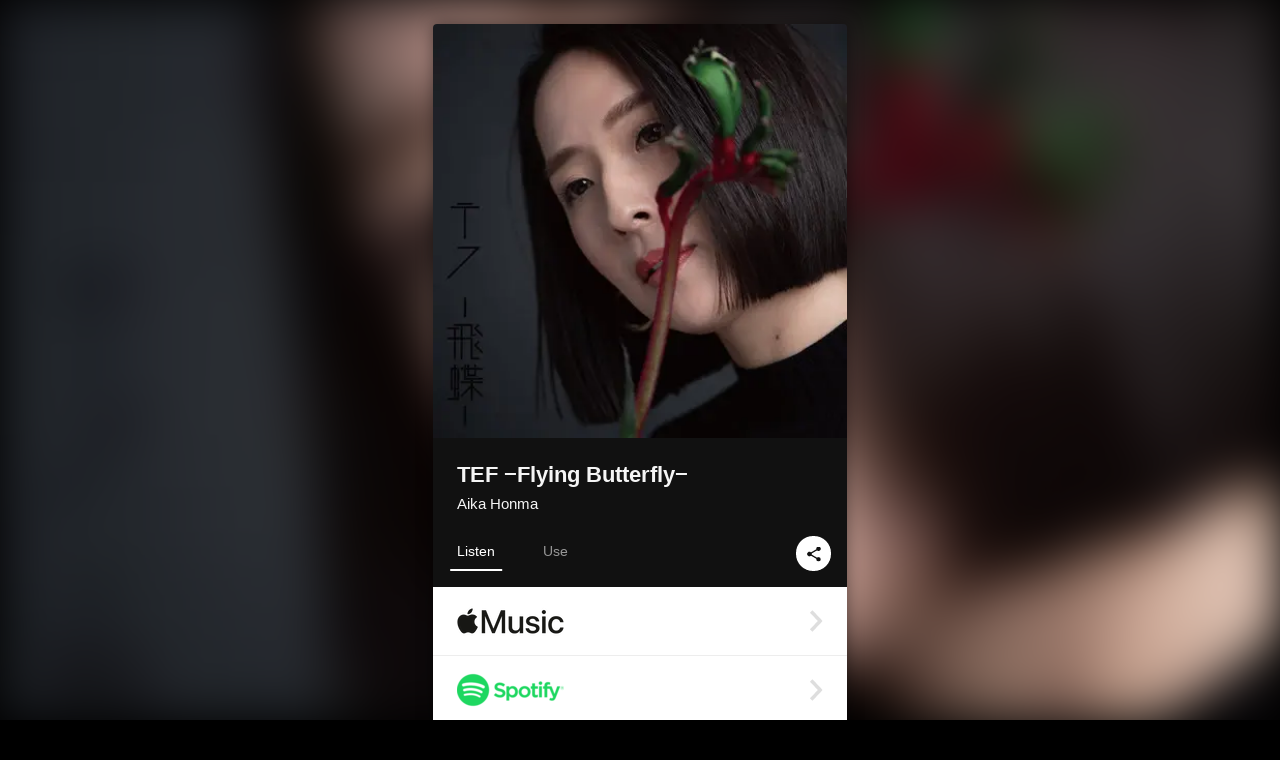

--- FILE ---
content_type: text/html; charset=UTF-8
request_url: https://linkco.re/gXTXtPA1?lang=en
body_size: 11037
content:
<!doctype html><html lang=en prefix="og: http://ogp.me/ns#"><head><meta charset=utf-8><meta name=keywords content="本間愛花,Aika Honma,ホンマアイカ,iTunes,Amazon Music,Spotify,Download"><meta name=description content="Single • 2021 • 1 Song • 4 mins"><meta name=thumbnail content="https://tcj-image-production.s3.ap-northeast-1.amazonaws.com/u158275/r799781/ite799781.jpg?X-Amz-Algorithm=AWS4-HMAC-SHA256&amp;X-Amz-Credential=AKIAJV4VIS2VN3X4CBGA%2F20260118%2Fap-northeast-1%2Fs3%2Faws4_request&amp;X-Amz-Date=20260118T223552Z&amp;X-Amz-Expires=86400&amp;X-Amz-SignedHeaders=host&amp;X-Amz-Signature=31f11584039669326e96f95ad8d33d971adc70d2eaf24b8bfded31818b193fc5"><meta name=viewport content="width=device-width"><meta name=format-detection content="telephone=no"><meta property="og:title" content="TEF −Flying Butterfly− by Aika Honma"><meta property="og:type" content="music.album"><meta property="og:url" content="https://linkco.re/gXTXtPA1"><meta property="og:image" content="https://www.tunecore.co.jp/s3pna/tcj-image-production/u158275/r799781/itd799781.jpg"><meta property="og:site_name" content="TuneCore Japan"><meta property="og:description" content="Single • 2021 • 1 Song • 4 mins"><meta property="og:locale" content="en_US"><meta property="og:locale:alternate" content="ja_JP"><meta property="music:musician" content="https://linkco.re/gXTXtPA1"><meta property="music:release_date" content="2021-06-30"><meta property="music:song" content="TEF −Flying Butterfly−"><meta property="music:song:track" content="1"><meta property="fb:app_id" content="355055424548858"><meta name=twitter:card content="summary_large_image"><meta name=twitter:url content="https://linkco.re/gXTXtPA1"><meta name=twitter:title content="TEF −Flying Butterfly− by Aika Honma"><meta name=twitter:image content="https://www.tunecore.co.jp/s3pna/tcj-image-production/u158275/r799781/itd799781.jpg"><meta name=twitter:description content="Single • 2021 • 1 Song • 4 mins"><link rel="shortcut icon" href=/favicon.ico><link href=/static/v988634388/css/googleapi_fonts_Montserrat700.css rel=stylesheet><link href="https://fonts.googleapis.com/css?family=Roboto" rel=stylesheet><title>TEF −Flying Butterfly− by Aika Honma | TuneCore Japan</title>
<link rel=stylesheet href=/static/v988634388/css/bootstrap.min.css><link rel=stylesheet href=/static/v988634388/css/font-awesome-min.css><link rel=stylesheet href=/static/v988634388/css/linkcore.css><link rel=stylesheet href=/static/v988634388/css/toastr.css><link rel=canonical href="https://linkco.re/gXTXtPA1?lang=en"><link rel=amphtml href=https://linkco.re/amp/gXTXtPA1><link rel=alternate hreflang=x-default href=https://linkco.re/gXTXtPA1><link rel=alternate hreflang=ja href="https://linkco.re/gXTXtPA1?lang=ja"><link rel=alternate hreflang=en href="https://linkco.re/gXTXtPA1?lang=en"><script>
    (function(e,t,n,s,o){e[s]=e[s]||[],e[s].push({"gtm.start":(new Date).getTime(),event:"gtm.js"});var a=t.getElementsByTagName(n)[0],i=t.createElement(n),r=s!="dataLayer"?"&l="+s:"";i.async=!0,i.src="https://www.googletagmanager.com/gtm.js?id="+o+r,a.parentNode.insertBefore(i,a)})(window,document,"script","dataLayer","GTM-T66DDXK")
  </script><script src=/static/v988634388/js/jquery-1.11.3.min.js></script><script src=/static/v988634388/js/bootstrap.min.js></script><script src=/static/v988634388/js/jplayer/jquery.jplayer.js></script><script src=/static/v988634388/js/jplayer_artist.js></script><script src=/static/v988634388/js/toastr.min.js></script><script src=/static/v988634388/js/lazysizes.min.js></script><script src=/static/v988634388/clipboard.js/clipboard.min.js></script></head><body><noscript><iframe src="https://www.googletagmanager.com/ns.html?id=GTM-T66DDXK" height=0 width=0 style=display:none;visibility:hidden></iframe></noscript><script async src=//pagead2.googlesyndication.com/pagead/js/adsbygoogle.js></script><script>
  (adsbygoogle=window.adsbygoogle||[]).push({google_ad_client:"ca-pub-8251852406063252",enable_page_level_ads:!0})
</script><div id=container><div class=single-release><section class="single-release-detail single_detail r799781_detail"><div class="release-bg-cover hidden-xs"><picture><source media="(min-width: 300px)" srcset="https://tcj-image-production.s3.ap-northeast-1.amazonaws.com/u158275/r799781/itew799781.webp?X-Amz-Algorithm=AWS4-HMAC-SHA256&amp;X-Amz-Credential=AKIAJV4VIS2VN3X4CBGA%2F20260118%2Fap-northeast-1%2Fs3%2Faws4_request&amp;X-Amz-Date=20260118T223552Z&amp;X-Amz-Expires=86400&amp;X-Amz-SignedHeaders=host&amp;X-Amz-Signature=a3f5e8ceba37a07fe45b7a8e42269e0c71f0a6d89b9021a96520691d39262d15 1x, https://tcj-image-production.s3.ap-northeast-1.amazonaws.com/u158275/r799781/itdw799781.webp?X-Amz-Algorithm=AWS4-HMAC-SHA256&amp;X-Amz-Credential=AKIAJV4VIS2VN3X4CBGA%2F20260118%2Fap-northeast-1%2Fs3%2Faws4_request&amp;X-Amz-Date=20260118T223552Z&amp;X-Amz-Expires=86400&amp;X-Amz-SignedHeaders=host&amp;X-Amz-Signature=c479b1f2d48bab406757fe6340238fe473a2e6f35dceb803d7ea3285844a2a62 2x" type=image/webp><source media="(min-width: 300px)" srcset="https://tcj-image-production.s3.ap-northeast-1.amazonaws.com/u158275/r799781/ite799781.jpg?X-Amz-Algorithm=AWS4-HMAC-SHA256&amp;X-Amz-Credential=AKIAJV4VIS2VN3X4CBGA%2F20260118%2Fap-northeast-1%2Fs3%2Faws4_request&amp;X-Amz-Date=20260118T223552Z&amp;X-Amz-Expires=86400&amp;X-Amz-SignedHeaders=host&amp;X-Amz-Signature=31f11584039669326e96f95ad8d33d971adc70d2eaf24b8bfded31818b193fc5 1x, https://tcj-image-production.s3.ap-northeast-1.amazonaws.com/u158275/r799781/itd799781.jpg?X-Amz-Algorithm=AWS4-HMAC-SHA256&amp;X-Amz-Credential=AKIAJV4VIS2VN3X4CBGA%2F20260118%2Fap-northeast-1%2Fs3%2Faws4_request&amp;X-Amz-Date=20260118T223552Z&amp;X-Amz-Expires=86400&amp;X-Amz-SignedHeaders=host&amp;X-Amz-Signature=49c076eb15dcd6314d8a3c978a4a2f0dac3641cbf6035863a3f2a4bd789abbf3 2x" type=image/jpeg><img src="https://tcj-image-production.s3.ap-northeast-1.amazonaws.com/u158275/r799781/ite799781.jpg?X-Amz-Algorithm=AWS4-HMAC-SHA256&amp;X-Amz-Credential=AKIAJV4VIS2VN3X4CBGA%2F20260118%2Fap-northeast-1%2Fs3%2Faws4_request&amp;X-Amz-Date=20260118T223552Z&amp;X-Amz-Expires=86400&amp;X-Amz-SignedHeaders=host&amp;X-Amz-Signature=31f11584039669326e96f95ad8d33d971adc70d2eaf24b8bfded31818b193fc5" alt="TEF −Flying Butterfly− Front Cover"></picture></div><div class=centering><div class='listening clearfix' id=r799781_detail><div class=cover><div class=artwork><picture><source media="(min-width: 300px)" srcset="https://tcj-image-production.s3.ap-northeast-1.amazonaws.com/u158275/r799781/itew799781.webp?X-Amz-Algorithm=AWS4-HMAC-SHA256&amp;X-Amz-Credential=AKIAJV4VIS2VN3X4CBGA%2F20260118%2Fap-northeast-1%2Fs3%2Faws4_request&amp;X-Amz-Date=20260118T223552Z&amp;X-Amz-Expires=86400&amp;X-Amz-SignedHeaders=host&amp;X-Amz-Signature=a3f5e8ceba37a07fe45b7a8e42269e0c71f0a6d89b9021a96520691d39262d15 1x, https://tcj-image-production.s3.ap-northeast-1.amazonaws.com/u158275/r799781/itdw799781.webp?X-Amz-Algorithm=AWS4-HMAC-SHA256&amp;X-Amz-Credential=AKIAJV4VIS2VN3X4CBGA%2F20260118%2Fap-northeast-1%2Fs3%2Faws4_request&amp;X-Amz-Date=20260118T223552Z&amp;X-Amz-Expires=86400&amp;X-Amz-SignedHeaders=host&amp;X-Amz-Signature=c479b1f2d48bab406757fe6340238fe473a2e6f35dceb803d7ea3285844a2a62 2x" type=image/webp><source media="(min-width: 300px)" srcset="https://tcj-image-production.s3.ap-northeast-1.amazonaws.com/u158275/r799781/ite799781.jpg?X-Amz-Algorithm=AWS4-HMAC-SHA256&amp;X-Amz-Credential=AKIAJV4VIS2VN3X4CBGA%2F20260118%2Fap-northeast-1%2Fs3%2Faws4_request&amp;X-Amz-Date=20260118T223552Z&amp;X-Amz-Expires=86400&amp;X-Amz-SignedHeaders=host&amp;X-Amz-Signature=31f11584039669326e96f95ad8d33d971adc70d2eaf24b8bfded31818b193fc5 1x, https://tcj-image-production.s3.ap-northeast-1.amazonaws.com/u158275/r799781/itd799781.jpg?X-Amz-Algorithm=AWS4-HMAC-SHA256&amp;X-Amz-Credential=AKIAJV4VIS2VN3X4CBGA%2F20260118%2Fap-northeast-1%2Fs3%2Faws4_request&amp;X-Amz-Date=20260118T223552Z&amp;X-Amz-Expires=86400&amp;X-Amz-SignedHeaders=host&amp;X-Amz-Signature=49c076eb15dcd6314d8a3c978a4a2f0dac3641cbf6035863a3f2a4bd789abbf3 2x" type=image/jpeg><img src="https://tcj-image-production.s3.ap-northeast-1.amazonaws.com/u158275/r799781/ite799781.jpg?X-Amz-Algorithm=AWS4-HMAC-SHA256&amp;X-Amz-Credential=AKIAJV4VIS2VN3X4CBGA%2F20260118%2Fap-northeast-1%2Fs3%2Faws4_request&amp;X-Amz-Date=20260118T223552Z&amp;X-Amz-Expires=86400&amp;X-Amz-SignedHeaders=host&amp;X-Amz-Signature=31f11584039669326e96f95ad8d33d971adc70d2eaf24b8bfded31818b193fc5" alt="TEF −Flying Butterfly− Front Cover" height=400 width=400></picture></div><div class=title><div class=release_title><h1 title="TEF −Flying Butterfly−">TEF −Flying Butterfly−</h1></div><div class=artist_name><h2 class=name><a href='https://www.tunecore.co.jp/artists/AikaHonma-waras?lang=en' aria-label='Aika Honma' title='Aika Honma' class=text-link>Aika Honma</a></h2></div></div><div class=tab_wrap><input id=tab_listen type=radio name=tab class=tab_switch checked onclick="setParams('listen')">
<label class=tab_label for=tab_listen>Listen</label><div class=tab_content><div class=release_stores><div class=info><input id=store_more_check type=checkbox><ul class=store_icon><li data-store=2605><a href="https://www.tunecore.co.jp/to/apple_music/799781?lang=en" id=store_id_2605 title="Available on Apple Music" data-store=2605><span class=store><picture><img class="mb5 lazyload" alt="Available on Apple Music" width=107 height=40 data-sizes=auto data-src=/static/v988634388/images/stores/apple_music.1x.png data-srcset="/static/v988634388/images/stores/apple_music.1x.png 1x, /static/v988634388/images/stores/apple_music.2x.png 2x, /static/v988634388/images/stores/apple_music.3x.png 3x" alt="Available on Apple Music"><noscript><img class=mb5 alt="Available on Apple Music" width=107 height=40 src=/static/v988634388/images/stores/apple_music.1x.png srcset="/static/v988634388/images/stores/apple_music.1x.png 1x, /static/v988634388/images/stores/apple_music.2x.png 2x, /static/v988634388/images/stores/apple_music.3x.png 3x" alt="Available on Apple Music"></noscript></picture><img src=/static/v988634388/images/arrow_right.svg alt></span></a><li data-store=305><a href="https://www.tunecore.co.jp/to/spotify/799781?lang=en" id=store_id_305 title="Available on Spotify" data-store=305><span class=store><picture><img class="mb5 lazyload" alt="Available on Spotify" width=107 height=40 data-sizes=auto data-src=/static/v988634388/images/stores/spotify.1x.png data-srcset="/static/v988634388/images/stores/spotify.1x.png 1x, /static/v988634388/images/stores/spotify.2x.png 2x, /static/v988634388/images/stores/spotify.3x.png 3x" alt="Available on Spotify"><noscript><img class=mb5 alt="Available on Spotify" width=107 height=40 src=/static/v988634388/images/stores/spotify.1x.png srcset="/static/v988634388/images/stores/spotify.1x.png 1x, /static/v988634388/images/stores/spotify.2x.png 2x, /static/v988634388/images/stores/spotify.3x.png 3x" alt="Available on Spotify"></noscript></picture><img src=/static/v988634388/images/arrow_right.svg alt></span></a><li data-store=2105><a href="https://www.tunecore.co.jp/to/youtube_music_key/799781?lang=en" id=store_id_2105 title="Available on YouTube Music" data-store=2105><span class=store><picture><img class="mb5 lazyload" alt="Available on YouTube Music" width=107 height=40 data-sizes=auto data-src=/static/v988634388/images/stores/youtube_music_key.1x.png data-srcset="/static/v988634388/images/stores/youtube_music_key.1x.png 1x, /static/v988634388/images/stores/youtube_music_key.2x.png 2x, /static/v988634388/images/stores/youtube_music_key.3x.png 3x" alt="Available on YouTube Music"><noscript><img class=mb5 alt="Available on YouTube Music" width=107 height=40 src=/static/v988634388/images/stores/youtube_music_key.1x.png srcset="/static/v988634388/images/stores/youtube_music_key.1x.png 1x, /static/v988634388/images/stores/youtube_music_key.2x.png 2x, /static/v988634388/images/stores/youtube_music_key.3x.png 3x" alt="Available on YouTube Music"></noscript></picture><img src=/static/v988634388/images/arrow_right.svg alt></span></a><li data-store=2501><a href="https://www.tunecore.co.jp/to/line/799781?lang=en" id=store_id_2501 title="Available on LINE MUSIC" data-store=2501><span class=store><picture><img class="mb5 lazyload" alt="Available on LINE MUSIC" width=107 height=40 data-sizes=auto data-src=/static/v988634388/images/stores/line.1x.png data-srcset="/static/v988634388/images/stores/line.1x.png 1x, /static/v988634388/images/stores/line.2x.png 2x, /static/v988634388/images/stores/line.3x.png 3x" alt="Available on LINE MUSIC"><noscript><img class=mb5 alt="Available on LINE MUSIC" width=107 height=40 src=/static/v988634388/images/stores/line.1x.png srcset="/static/v988634388/images/stores/line.1x.png 1x, /static/v988634388/images/stores/line.2x.png 2x, /static/v988634388/images/stores/line.3x.png 3x" alt="Available on LINE MUSIC"></noscript></picture><img src=/static/v988634388/images/arrow_right.svg alt></span></a><li data-store=3705><a href="https://www.tunecore.co.jp/to/amazon_music_unlimited/799781?lang=en" id=store_id_3705 title="Available on Amazon Music Unlimited" data-store=3705><span class=store><picture><img class="mb5 lazyload" alt="Available on Amazon Music Unlimited" width=107 height=40 data-sizes=auto data-src=/static/v988634388/images/stores/amazon_music_unlimited.1x.png data-srcset="/static/v988634388/images/stores/amazon_music_unlimited.1x.png 1x, /static/v988634388/images/stores/amazon_music_unlimited.2x.png 2x, /static/v988634388/images/stores/amazon_music_unlimited.3x.png 3x" alt="Available on Amazon Music Unlimited"><noscript><img class=mb5 alt="Available on Amazon Music Unlimited" width=107 height=40 src=/static/v988634388/images/stores/amazon_music_unlimited.1x.png srcset="/static/v988634388/images/stores/amazon_music_unlimited.1x.png 1x, /static/v988634388/images/stores/amazon_music_unlimited.2x.png 2x, /static/v988634388/images/stores/amazon_music_unlimited.3x.png 3x" alt="Available on Amazon Music Unlimited"></noscript></picture><img src=/static/v988634388/images/arrow_right.svg alt></span></a><li data-store=2701><a href="https://www.tunecore.co.jp/to/awa/799781?lang=en" id=store_id_2701 title="Available on AWA" data-store=2701><span class=store><picture><img class="mb5 lazyload" alt="Available on AWA" width=107 height=40 data-sizes=auto data-src=/static/v988634388/images/stores/awa.1x.png data-srcset="/static/v988634388/images/stores/awa.1x.png 1x, /static/v988634388/images/stores/awa.2x.png 2x, /static/v988634388/images/stores/awa.3x.png 3x" alt="Available on AWA"><noscript><img class=mb5 alt="Available on AWA" width=107 height=40 src=/static/v988634388/images/stores/awa.1x.png srcset="/static/v988634388/images/stores/awa.1x.png 1x, /static/v988634388/images/stores/awa.2x.png 2x, /static/v988634388/images/stores/awa.3x.png 3x" alt="Available on AWA"></noscript></picture><img src=/static/v988634388/images/arrow_right.svg alt></span></a><li data-store=105><a href="https://www.tunecore.co.jp/to/itunes/799781?lang=en" id=store_id_105 title="Available on iTunes" data-store=105><span class=store><picture><img class="mb5 lazyload" alt="Available on iTunes" width=107 height=40 data-sizes=auto data-src=/static/v988634388/images/stores/itunes.1x.png data-srcset="/static/v988634388/images/stores/itunes.1x.png 1x, /static/v988634388/images/stores/itunes.2x.png 2x, /static/v988634388/images/stores/itunes.3x.png 3x" alt="Available on iTunes"><noscript><img class=mb5 alt="Available on iTunes" width=107 height=40 src=/static/v988634388/images/stores/itunes.1x.png srcset="/static/v988634388/images/stores/itunes.1x.png 1x, /static/v988634388/images/stores/itunes.2x.png 2x, /static/v988634388/images/stores/itunes.3x.png 3x" alt="Available on iTunes"></noscript></picture><img src=/static/v988634388/images/arrow_right.svg alt></span></a><li data-store=3605><a href="https://www.tunecore.co.jp/to/amazon_music/799781?lang=en" id=store_id_3605 title="Available on Amazon Music" data-store=3605><span class=store><picture><img class="mb5 lazyload" alt="Available on Amazon Music" width=107 height=40 data-sizes=auto data-src=/static/v988634388/images/stores/amazon_music.1x.png data-srcset="/static/v988634388/images/stores/amazon_music.1x.png 1x, /static/v988634388/images/stores/amazon_music.2x.png 2x, /static/v988634388/images/stores/amazon_music.3x.png 3x" alt="Available on Amazon Music"><noscript><img class=mb5 alt="Available on Amazon Music" width=107 height=40 src=/static/v988634388/images/stores/amazon_music.1x.png srcset="/static/v988634388/images/stores/amazon_music.1x.png 1x, /static/v988634388/images/stores/amazon_music.2x.png 2x, /static/v988634388/images/stores/amazon_music.3x.png 3x" alt="Available on Amazon Music"></noscript></picture><img src=/static/v988634388/images/arrow_right.svg alt></span></a><li data-store=401><a href="https://www.tunecore.co.jp/to/recochoku401/799781?lang=en" id=store_id_401 title="Available on recochoku" data-store=401><span class=store><picture><img class="mb5 lazyload" alt="Available on recochoku" width=107 height=40 data-sizes=auto data-src=/static/v988634388/images/stores/recochoku_recochoku.1x.png data-srcset="/static/v988634388/images/stores/recochoku_recochoku.1x.png 1x, /static/v988634388/images/stores/recochoku_recochoku.2x.png 2x, /static/v988634388/images/stores/recochoku_recochoku.3x.png 3x" alt="Available on recochoku"><noscript><img class=mb5 alt="Available on recochoku" width=107 height=40 src=/static/v988634388/images/stores/recochoku_recochoku.1x.png srcset="/static/v988634388/images/stores/recochoku_recochoku.1x.png 1x, /static/v988634388/images/stores/recochoku_recochoku.2x.png 2x, /static/v988634388/images/stores/recochoku_recochoku.3x.png 3x" alt="Available on recochoku"></noscript></picture><img src=/static/v988634388/images/arrow_right.svg alt></span></a><li data-store=1701><a href="https://www.tunecore.co.jp/to/mora1701/799781?lang=en" id=store_id_1701 title="Available on mora" data-store=1701><span class=store><picture><img class="mb5 lazyload" alt="Available on mora" width=107 height=40 data-sizes=auto data-src=/static/v988634388/images/stores/moratouch.1x.png data-srcset="/static/v988634388/images/stores/moratouch.1x.png 1x, /static/v988634388/images/stores/moratouch.2x.png 2x, /static/v988634388/images/stores/moratouch.3x.png 3x" alt="Available on mora"><noscript><img class=mb5 alt="Available on mora" width=107 height=40 src=/static/v988634388/images/stores/moratouch.1x.png srcset="/static/v988634388/images/stores/moratouch.1x.png 1x, /static/v988634388/images/stores/moratouch.2x.png 2x, /static/v988634388/images/stores/moratouch.3x.png 3x" alt="Available on mora"></noscript></picture><img src=/static/v988634388/images/arrow_right.svg alt></span></a><li data-store=3005 class=toggle_store_icon><a href="https://www.tunecore.co.jp/to/amazon_prime_music/799781?lang=en" id=store_id_3005 title="Available on Prime Music" data-store=3005><span class=store><picture><img class="mb5 lazyload" alt="Available on Prime Music" width=107 height=40 data-sizes=auto data-src=/static/v988634388/images/stores/amazon_prime_music.1x.png data-srcset="/static/v988634388/images/stores/amazon_prime_music.1x.png 1x, /static/v988634388/images/stores/amazon_prime_music.2x.png 2x, /static/v988634388/images/stores/amazon_prime_music.3x.png 3x" alt="Available on Prime Music"><noscript><img class=mb5 alt="Available on Prime Music" width=107 height=40 src=/static/v988634388/images/stores/amazon_prime_music.1x.png srcset="/static/v988634388/images/stores/amazon_prime_music.1x.png 1x, /static/v988634388/images/stores/amazon_prime_music.2x.png 2x, /static/v988634388/images/stores/amazon_prime_music.3x.png 3x" alt="Available on Prime Music"></noscript></picture><img src=/static/v988634388/images/arrow_right.svg alt></span></a><li data-store=4705 class=toggle_store_icon><a href="https://www.tunecore.co.jp/to/amazon_music_free/799781?lang=en" id=store_id_4705 title="Available on Amazon Music Free" data-store=4705><span class=store><picture><img class="mb5 lazyload" alt="Available on Amazon Music Free" width=107 height=40 data-sizes=auto data-src=/static/v988634388/images/stores/amazon_music_free.1x.png data-srcset="/static/v988634388/images/stores/amazon_music_free.1x.png 1x, /static/v988634388/images/stores/amazon_music_free.2x.png 2x, /static/v988634388/images/stores/amazon_music_free.3x.png 3x" alt="Available on Amazon Music Free"><noscript><img class=mb5 alt="Available on Amazon Music Free" width=107 height=40 src=/static/v988634388/images/stores/amazon_music_free.1x.png srcset="/static/v988634388/images/stores/amazon_music_free.1x.png 1x, /static/v988634388/images/stores/amazon_music_free.2x.png 2x, /static/v988634388/images/stores/amazon_music_free.3x.png 3x" alt="Available on Amazon Music Free"></noscript></picture><img src=/static/v988634388/images/arrow_right.svg alt></span></a><li data-store=3805 class=toggle_store_icon><a href="https://www.tunecore.co.jp/to/deezer/799781?lang=en" id=store_id_3805 title="Available on Deezer" data-store=3805><span class=store><picture><img class="mb5 lazyload" alt="Available on Deezer" width=107 height=40 data-sizes=auto data-src=/static/v988634388/images/stores/deezer.1x.png data-srcset="/static/v988634388/images/stores/deezer.1x.png 1x, /static/v988634388/images/stores/deezer.2x.png 2x, /static/v988634388/images/stores/deezer.3x.png 3x" alt="Available on Deezer"><noscript><img class=mb5 alt="Available on Deezer" width=107 height=40 src=/static/v988634388/images/stores/deezer.1x.png srcset="/static/v988634388/images/stores/deezer.1x.png 1x, /static/v988634388/images/stores/deezer.2x.png 2x, /static/v988634388/images/stores/deezer.3x.png 3x" alt="Available on Deezer"></noscript></picture><img src=/static/v988634388/images/arrow_right.svg alt></span></a><li data-store=1105 class=toggle_store_icon><a href="https://www.tunecore.co.jp/to/kkbox/799781?lang=en" id=store_id_1105 title="Available on KKBOX" data-store=1105><span class=store><picture><img class="mb5 lazyload" alt="Available on KKBOX" width=107 height=40 data-sizes=auto data-src=/static/v988634388/images/stores/kkbox.1x.png data-srcset="/static/v988634388/images/stores/kkbox.1x.png 1x, /static/v988634388/images/stores/kkbox.2x.png 2x, /static/v988634388/images/stores/kkbox.3x.png 3x" alt="Available on KKBOX"><noscript><img class=mb5 alt="Available on KKBOX" width=107 height=40 src=/static/v988634388/images/stores/kkbox.1x.png srcset="/static/v988634388/images/stores/kkbox.1x.png 1x, /static/v988634388/images/stores/kkbox.2x.png 2x, /static/v988634388/images/stores/kkbox.3x.png 3x" alt="Available on KKBOX"></noscript></picture><img src=/static/v988634388/images/arrow_right.svg alt></span></a><li data-store=1702 class=toggle_store_icon><a href="https://www.tunecore.co.jp/to/mora1702/799781?lang=en" id=store_id_1702 title="Available on mora" data-store=1702><span class=store><picture><img class="mb5 lazyload" alt="Available on mora" width=107 height=40 data-sizes=auto data-src=/static/v988634388/images/stores/morahires.1x.png data-srcset="/static/v988634388/images/stores/morahires.1x.png 1x, /static/v988634388/images/stores/morahires.2x.png 2x, /static/v988634388/images/stores/morahires.3x.png 3x" alt="Available on mora"><noscript><img class=mb5 alt="Available on mora" width=107 height=40 src=/static/v988634388/images/stores/morahires.1x.png srcset="/static/v988634388/images/stores/morahires.1x.png 1x, /static/v988634388/images/stores/morahires.2x.png 2x, /static/v988634388/images/stores/morahires.3x.png 3x" alt="Available on mora"></noscript></picture><span class=hires>Hi-Res</span>
<img src=/static/v988634388/images/arrow_right.svg alt></span></a><li data-store=441 class=toggle_store_icon><a href="https://www.tunecore.co.jp/to/recochoku441/799781?lang=en" id=store_id_441 title="Available on recochoku" data-store=441><span class=store><picture><img class="mb5 lazyload" alt="Available on recochoku" width=107 height=40 data-sizes=auto data-src=/static/v988634388/images/stores/recochoku_recochoku_hires.1x.png data-srcset="/static/v988634388/images/stores/recochoku_recochoku_hires.1x.png 1x, /static/v988634388/images/stores/recochoku_recochoku_hires.2x.png 2x, /static/v988634388/images/stores/recochoku_recochoku_hires.3x.png 3x" alt="Available on recochoku"><noscript><img class=mb5 alt="Available on recochoku" width=107 height=40 src=/static/v988634388/images/stores/recochoku_recochoku_hires.1x.png srcset="/static/v988634388/images/stores/recochoku_recochoku_hires.1x.png 1x, /static/v988634388/images/stores/recochoku_recochoku_hires.2x.png 2x, /static/v988634388/images/stores/recochoku_recochoku_hires.3x.png 3x" alt="Available on recochoku"></noscript></picture><span class=hires>Hi-Res</span>
<img src=/static/v988634388/images/arrow_right.svg alt></span></a><li data-store=404 class=toggle_store_icon><a href="https://www.tunecore.co.jp/to/recochoku404/799781?lang=en" id=store_id_404 title="Available on d hits powered by recochoku" data-store=404><span class=store><picture><img class="mb5 lazyload" alt="Available on d hits powered by recochoku" width=107 height=40 data-sizes=auto data-src=/static/v988634388/images/stores/recochoku_dhits.1x.png data-srcset="/static/v988634388/images/stores/recochoku_dhits.1x.png 1x, /static/v988634388/images/stores/recochoku_dhits.2x.png 2x, /static/v988634388/images/stores/recochoku_dhits.3x.png 3x" alt="Available on d hits powered by recochoku"><noscript><img class=mb5 alt="Available on d hits powered by recochoku" width=107 height=40 src=/static/v988634388/images/stores/recochoku_dhits.1x.png srcset="/static/v988634388/images/stores/recochoku_dhits.1x.png 1x, /static/v988634388/images/stores/recochoku_dhits.2x.png 2x, /static/v988634388/images/stores/recochoku_dhits.3x.png 3x" alt="Available on d hits powered by recochoku"></noscript></picture><img src=/static/v988634388/images/arrow_right.svg alt></span></a><li data-store=402 class=toggle_store_icon><a href="https://www.tunecore.co.jp/to/recochoku402/799781?lang=en" id=store_id_402 title="Available on d music powered by recochoku" data-store=402><span class=store><picture><img class="mb5 lazyload" alt="Available on d music powered by recochoku" width=107 height=40 data-sizes=auto data-src=/static/v988634388/images/stores/recochoku_dmusic.1x.png data-srcset="/static/v988634388/images/stores/recochoku_dmusic.1x.png 1x, /static/v988634388/images/stores/recochoku_dmusic.2x.png 2x, /static/v988634388/images/stores/recochoku_dmusic.3x.png 3x" alt="Available on d music powered by recochoku"><noscript><img class=mb5 alt="Available on d music powered by recochoku" width=107 height=40 src=/static/v988634388/images/stores/recochoku_dmusic.1x.png srcset="/static/v988634388/images/stores/recochoku_dmusic.1x.png 1x, /static/v988634388/images/stores/recochoku_dmusic.2x.png 2x, /static/v988634388/images/stores/recochoku_dmusic.3x.png 3x" alt="Available on d music powered by recochoku"></noscript></picture><img src=/static/v988634388/images/arrow_right.svg alt></span></a><li data-store=442 class=toggle_store_icon><a href="https://www.tunecore.co.jp/to/recochoku442/799781?lang=en" id=store_id_442 title="Available on d music powered by recochoku" data-store=442><span class=store><picture><img class="mb5 lazyload" alt="Available on d music powered by recochoku" width=107 height=40 data-sizes=auto data-src=/static/v988634388/images/stores/recochoku_dmusic_hires.1x.png data-srcset="/static/v988634388/images/stores/recochoku_dmusic_hires.1x.png 1x, /static/v988634388/images/stores/recochoku_dmusic_hires.2x.png 2x, /static/v988634388/images/stores/recochoku_dmusic_hires.3x.png 3x" alt="Available on d music powered by recochoku"><noscript><img class=mb5 alt="Available on d music powered by recochoku" width=107 height=40 src=/static/v988634388/images/stores/recochoku_dmusic_hires.1x.png srcset="/static/v988634388/images/stores/recochoku_dmusic_hires.1x.png 1x, /static/v988634388/images/stores/recochoku_dmusic_hires.2x.png 2x, /static/v988634388/images/stores/recochoku_dmusic_hires.3x.png 3x" alt="Available on d music powered by recochoku"></noscript></picture><span class=hires>Hi-Res</span>
<img src=/static/v988634388/images/arrow_right.svg alt></span></a><li data-store=403 class=toggle_store_icon><a href="https://www.tunecore.co.jp/to/recochoku403/799781?lang=en" id=store_id_403 title="Available on Music Store powered by recochoku" data-store=403><span class=store><picture><img class="mb5 lazyload" alt="Available on Music Store powered by recochoku" width=107 height=40 data-sizes=auto data-src=/static/v988634388/images/stores/recochoku_lismo_store.1x.png data-srcset="/static/v988634388/images/stores/recochoku_lismo_store.1x.png 1x, /static/v988634388/images/stores/recochoku_lismo_store.2x.png 2x, /static/v988634388/images/stores/recochoku_lismo_store.3x.png 3x" alt="Available on Music Store powered by recochoku"><noscript><img class=mb5 alt="Available on Music Store powered by recochoku" width=107 height=40 src=/static/v988634388/images/stores/recochoku_lismo_store.1x.png srcset="/static/v988634388/images/stores/recochoku_lismo_store.1x.png 1x, /static/v988634388/images/stores/recochoku_lismo_store.2x.png 2x, /static/v988634388/images/stores/recochoku_lismo_store.3x.png 3x" alt="Available on Music Store powered by recochoku"></noscript></picture><img src=/static/v988634388/images/arrow_right.svg alt></span></a><li data-store=443 class=toggle_store_icon><a href="https://www.tunecore.co.jp/to/recochoku443/799781?lang=en" id=store_id_443 title="Available on Music Store powered by recochoku" data-store=443><span class=store><picture><img class="mb5 lazyload" alt="Available on Music Store powered by recochoku" width=107 height=40 data-sizes=auto data-src=/static/v988634388/images/stores/recochoku_lismo_store_hires.1x.png data-srcset="/static/v988634388/images/stores/recochoku_lismo_store_hires.1x.png 1x, /static/v988634388/images/stores/recochoku_lismo_store_hires.2x.png 2x, /static/v988634388/images/stores/recochoku_lismo_store_hires.3x.png 3x" alt="Available on Music Store powered by recochoku"><noscript><img class=mb5 alt="Available on Music Store powered by recochoku" width=107 height=40 src=/static/v988634388/images/stores/recochoku_lismo_store_hires.1x.png srcset="/static/v988634388/images/stores/recochoku_lismo_store_hires.1x.png 1x, /static/v988634388/images/stores/recochoku_lismo_store_hires.2x.png 2x, /static/v988634388/images/stores/recochoku_lismo_store_hires.3x.png 3x" alt="Available on Music Store powered by recochoku"></noscript></picture><span class=hires>Hi-Res</span>
<img src=/static/v988634388/images/arrow_right.svg alt></span></a><li data-store=1801 class=toggle_store_icon><a href="https://music-book.jp/Search?Keyword=%E6%9C%AC%E9%96%93%E6%84%9B%E8%8A%B1%20%E3%83%86%E3%83%95%20%E2%88%92%E9%A3%9B%E8%9D%B6%E2%88%92" id=store_id_1801 title="Available on music.jp STORE" data-store=1801><span class=store><picture><img class="mb5 lazyload" alt="Available on music.jp STORE" width=107 height=40 data-sizes=auto data-src=/static/v988634388/images/stores/musicjp_store.1x.png data-srcset="/static/v988634388/images/stores/musicjp_store.1x.png 1x, /static/v988634388/images/stores/musicjp_store.2x.png 2x, /static/v988634388/images/stores/musicjp_store.3x.png 3x" alt="Available on music.jp STORE"><noscript><img class=mb5 alt="Available on music.jp STORE" width=107 height=40 src=/static/v988634388/images/stores/musicjp_store.1x.png srcset="/static/v988634388/images/stores/musicjp_store.1x.png 1x, /static/v988634388/images/stores/musicjp_store.2x.png 2x, /static/v988634388/images/stores/musicjp_store.3x.png 3x" alt="Available on music.jp STORE"></noscript></picture><img src=/static/v988634388/images/arrow_right.svg alt></span></a><li data-store=1802 class=toggle_store_icon><a href="https://music-book.jp/Search?Keyword=%E6%9C%AC%E9%96%93%E6%84%9B%E8%8A%B1%20%E3%83%86%E3%83%95%20%E2%88%92%E9%A3%9B%E8%9D%B6%E2%88%92" id=store_id_1802 title="Available on music.jp STORE" data-store=1802><span class=store><picture><img class="mb5 lazyload" alt="Available on music.jp STORE" width=107 height=40 data-sizes=auto data-src=/static/v988634388/images/stores/musicjp_store_hires.1x.png data-srcset="/static/v988634388/images/stores/musicjp_store_hires.1x.png 1x, /static/v988634388/images/stores/musicjp_store_hires.2x.png 2x, /static/v988634388/images/stores/musicjp_store_hires.3x.png 3x" alt="Available on music.jp STORE"><noscript><img class=mb5 alt="Available on music.jp STORE" width=107 height=40 src=/static/v988634388/images/stores/musicjp_store_hires.1x.png srcset="/static/v988634388/images/stores/musicjp_store_hires.1x.png 1x, /static/v988634388/images/stores/musicjp_store_hires.2x.png 2x, /static/v988634388/images/stores/musicjp_store_hires.3x.png 3x" alt="Available on music.jp STORE"></noscript></picture><span class=hires>Hi-Res</span>
<img src=/static/v988634388/images/arrow_right.svg alt></span></a><li data-store=2401 class=toggle_store_icon><a href=https://pc.dwango.jp/searches/artist/%E6%9C%AC%E9%96%93%E6%84%9B%E8%8A%B1%20%E3%83%86%E3%83%95%20%E2%88%92%E9%A3%9B%E8%9D%B6%E2%88%92 id=store_id_2401 title="Available on dwango.jp" data-store=2401><span class=store><picture><img class="mb5 lazyload" alt="Available on dwango.jp" width=107 height=40 data-sizes=auto data-src=/static/v988634388/images/stores/dwango.1x.png data-srcset="/static/v988634388/images/stores/dwango.1x.png 1x, /static/v988634388/images/stores/dwango.2x.png 2x, /static/v988634388/images/stores/dwango.3x.png 3x" alt="Available on dwango.jp"><noscript><img class=mb5 alt="Available on dwango.jp" width=107 height=40 src=/static/v988634388/images/stores/dwango.1x.png srcset="/static/v988634388/images/stores/dwango.1x.png 1x, /static/v988634388/images/stores/dwango.2x.png 2x, /static/v988634388/images/stores/dwango.3x.png 3x" alt="Available on dwango.jp"></noscript></picture><img src=/static/v988634388/images/arrow_right.svg alt></span></a><li data-store=2402 class=toggle_store_icon><a href=https://pc.animelo.jp/search/artist/%E6%9C%AC%E9%96%93%E6%84%9B%E8%8A%B1%20%E3%83%86%E3%83%95%20%E2%88%92%E9%A3%9B%E8%9D%B6%E2%88%92 id=store_id_2402 title="Available on animelo mix" data-store=2402><span class=store><picture><img class="mb5 lazyload" alt="Available on animelo mix" width=107 height=40 data-sizes=auto data-src=/static/v988634388/images/stores/animelo_mix.1x.png data-srcset="/static/v988634388/images/stores/animelo_mix.1x.png 1x, /static/v988634388/images/stores/animelo_mix.2x.png 2x, /static/v988634388/images/stores/animelo_mix.3x.png 3x" alt="Available on animelo mix"><noscript><img class=mb5 alt="Available on animelo mix" width=107 height=40 src=/static/v988634388/images/stores/animelo_mix.1x.png srcset="/static/v988634388/images/stores/animelo_mix.1x.png 1x, /static/v988634388/images/stores/animelo_mix.2x.png 2x, /static/v988634388/images/stores/animelo_mix.3x.png 3x" alt="Available on animelo mix"></noscript></picture><img src=/static/v988634388/images/arrow_right.svg alt></span></a><li data-store=2403 class=toggle_store_icon><a href=https://pc.dwango.jp/searches/artist/%E6%9C%AC%E9%96%93%E6%84%9B%E8%8A%B1%20%E3%83%86%E3%83%95%20%E2%88%92%E9%A3%9B%E8%9D%B6%E2%88%92 id=store_id_2403 title="Available on K-POP Life" data-store=2403><span class=store><picture><img class="mb5 lazyload" alt="Available on K-POP Life" width=107 height=40 data-sizes=auto data-src=/static/v988634388/images/stores/kpop_life.1x.png data-srcset="/static/v988634388/images/stores/kpop_life.1x.png 1x, /static/v988634388/images/stores/kpop_life.2x.png 2x, /static/v988634388/images/stores/kpop_life.3x.png 3x" alt="Available on K-POP Life"><noscript><img class=mb5 alt="Available on K-POP Life" width=107 height=40 src=/static/v988634388/images/stores/kpop_life.1x.png srcset="/static/v988634388/images/stores/kpop_life.1x.png 1x, /static/v988634388/images/stores/kpop_life.2x.png 2x, /static/v988634388/images/stores/kpop_life.3x.png 3x" alt="Available on K-POP Life"></noscript></picture><img src=/static/v988634388/images/arrow_right.svg alt></span></a><li data-store=2404 class=toggle_store_icon><a href=https://pc.dwango.jp/searches/artist/%E6%9C%AC%E9%96%93%E6%84%9B%E8%8A%B1%20%E3%83%86%E3%83%95%20%E2%88%92%E9%A3%9B%E8%9D%B6%E2%88%92 id=store_id_2404 title="Available on Billboard x dwango" data-store=2404><span class=store><picture><img class="mb5 lazyload" alt="Available on Billboard x dwango" width=107 height=40 data-sizes=auto data-src=/static/v988634388/images/stores/billboard.1x.png data-srcset="/static/v988634388/images/stores/billboard.1x.png 1x, /static/v988634388/images/stores/billboard.2x.png 2x, /static/v988634388/images/stores/billboard.3x.png 3x" alt="Available on Billboard x dwango"><noscript><img class=mb5 alt="Available on Billboard x dwango" width=107 height=40 src=/static/v988634388/images/stores/billboard.1x.png srcset="/static/v988634388/images/stores/billboard.1x.png 1x, /static/v988634388/images/stores/billboard.2x.png 2x, /static/v988634388/images/stores/billboard.3x.png 3x" alt="Available on Billboard x dwango"></noscript></picture><img src=/static/v988634388/images/arrow_right.svg alt></span></a><li data-store=3301 class=toggle_store_icon><a href="https://www.tunecore.co.jp/to/ototoy3301/799781?lang=en" id=store_id_3301 title="Available on OTOTOY" data-store=3301><span class=store><picture><img class="mb5 lazyload" alt="Available on OTOTOY" width=107 height=40 data-sizes=auto data-src=/static/v988634388/images/stores/ototoy.1x.png data-srcset="/static/v988634388/images/stores/ototoy.1x.png 1x, /static/v988634388/images/stores/ototoy.2x.png 2x, /static/v988634388/images/stores/ototoy.3x.png 3x" alt="Available on OTOTOY"><noscript><img class=mb5 alt="Available on OTOTOY" width=107 height=40 src=/static/v988634388/images/stores/ototoy.1x.png srcset="/static/v988634388/images/stores/ototoy.1x.png 1x, /static/v988634388/images/stores/ototoy.2x.png 2x, /static/v988634388/images/stores/ototoy.3x.png 3x" alt="Available on OTOTOY"></noscript></picture><img src=/static/v988634388/images/arrow_right.svg alt></span></a><li data-store=3302 class=toggle_store_icon><a href="https://www.tunecore.co.jp/to/ototoy3302/799781?lang=en" id=store_id_3302 title="Available on OTOTOY" data-store=3302><span class=store><picture><img class="mb5 lazyload" alt="Available on OTOTOY" width=107 height=40 data-sizes=auto data-src=/static/v988634388/images/stores/ototoy_hires.1x.png data-srcset="/static/v988634388/images/stores/ototoy_hires.1x.png 1x, /static/v988634388/images/stores/ototoy_hires.2x.png 2x, /static/v988634388/images/stores/ototoy_hires.3x.png 3x" alt="Available on OTOTOY"><noscript><img class=mb5 alt="Available on OTOTOY" width=107 height=40 src=/static/v988634388/images/stores/ototoy_hires.1x.png srcset="/static/v988634388/images/stores/ototoy_hires.1x.png 1x, /static/v988634388/images/stores/ototoy_hires.2x.png 2x, /static/v988634388/images/stores/ototoy_hires.3x.png 3x" alt="Available on OTOTOY"></noscript></picture><span class=hires>Hi-Res</span>
<img src=/static/v988634388/images/arrow_right.svg alt></span></a><li data-store=501 class=toggle_store_icon><a href="https://www.tunecore.co.jp/to/mysound501/799781?lang=en" id=store_id_501 title="Available on mysound" data-store=501><span class=store><picture><img class="mb5 lazyload" alt="Available on mysound" width=107 height=40 data-sizes=auto data-src=/static/v988634388/images/stores/mysound_mysound.1x.png data-srcset="/static/v988634388/images/stores/mysound_mysound.1x.png 1x, /static/v988634388/images/stores/mysound_mysound.2x.png 2x, /static/v988634388/images/stores/mysound_mysound.3x.png 3x" alt="Available on mysound"><noscript><img class=mb5 alt="Available on mysound" width=107 height=40 src=/static/v988634388/images/stores/mysound_mysound.1x.png srcset="/static/v988634388/images/stores/mysound_mysound.1x.png 1x, /static/v988634388/images/stores/mysound_mysound.2x.png 2x, /static/v988634388/images/stores/mysound_mysound.3x.png 3x" alt="Available on mysound"></noscript></picture><img src=/static/v988634388/images/arrow_right.svg alt></span></a><li data-store=801 class=toggle_store_icon><a href="https://www.tunecore.co.jp/to/oricon/799781?lang=en" id=store_id_801 title="Available on Orimusic Store" data-store=801><span class=store><picture><img class="mb5 lazyload" alt="Available on Orimusic Store" width=107 height=40 data-sizes=auto data-src=/static/v988634388/images/stores/oricon.1x.png data-srcset="/static/v988634388/images/stores/oricon.1x.png 1x, /static/v988634388/images/stores/oricon.2x.png 2x, /static/v988634388/images/stores/oricon.3x.png 3x" alt="Available on Orimusic Store"><noscript><img class=mb5 alt="Available on Orimusic Store" width=107 height=40 src=/static/v988634388/images/stores/oricon.1x.png srcset="/static/v988634388/images/stores/oricon.1x.png 1x, /static/v988634388/images/stores/oricon.2x.png 2x, /static/v988634388/images/stores/oricon.3x.png 3x" alt="Available on Orimusic Store"></noscript></picture><img src=/static/v988634388/images/arrow_right.svg alt></span></a><li data-store=2301 class=toggle_store_icon><a href=https://au.utapass.auone.jp/ id=store_id_2301 title="Available on utapass" data-store=2301><span class=store><picture><img class="mb5 lazyload" alt="Available on utapass" width=107 height=40 data-sizes=auto data-src=/static/v988634388/images/stores/utapass.1x.png data-srcset="/static/v988634388/images/stores/utapass.1x.png 1x, /static/v988634388/images/stores/utapass.2x.png 2x, /static/v988634388/images/stores/utapass.3x.png 3x" alt="Available on utapass"><noscript><img class=mb5 alt="Available on utapass" width=107 height=40 src=/static/v988634388/images/stores/utapass.1x.png srcset="/static/v988634388/images/stores/utapass.1x.png 1x, /static/v988634388/images/stores/utapass.2x.png 2x, /static/v988634388/images/stores/utapass.3x.png 3x" alt="Available on utapass"></noscript></picture><img src=/static/v988634388/images/arrow_right.svg alt></span></a><li data-store=3501 class=toggle_store_icon><a href="https://music.rakuten.co.jp/link/search/result/ALBUM?q=%20%E3%83%86%E3%83%95%20%E2%88%92%E9%A3%9B%E8%9D%B6%E2%88%92" id=store_id_3501 title="Available on Rakuten Music" data-store=3501><span class=store><picture><img class="mb5 lazyload" alt="Available on Rakuten Music" width=107 height=40 data-sizes=auto data-src=/static/v988634388/images/stores/rakuten_music.1x.png data-srcset="/static/v988634388/images/stores/rakuten_music.1x.png 1x, /static/v988634388/images/stores/rakuten_music.2x.png 2x, /static/v988634388/images/stores/rakuten_music.3x.png 3x" alt="Available on Rakuten Music"><noscript><img class=mb5 alt="Available on Rakuten Music" width=107 height=40 src=/static/v988634388/images/stores/rakuten_music.1x.png srcset="/static/v988634388/images/stores/rakuten_music.1x.png 1x, /static/v988634388/images/stores/rakuten_music.2x.png 2x, /static/v988634388/images/stores/rakuten_music.3x.png 3x" alt="Available on Rakuten Music"></noscript></picture><img src=/static/v988634388/images/arrow_right.svg alt></span></a><li data-store=3101 class=toggle_store_icon><a href=http://smart.usen.com/ id=store_id_3101 title="Available on USEN" data-store=3101><span class=store><picture><img class="mb5 lazyload" alt="Available on USEN" width=107 height=40 data-sizes=auto data-src=/static/v988634388/images/stores/usen.1x.png data-srcset="/static/v988634388/images/stores/usen.1x.png 1x, /static/v988634388/images/stores/usen.2x.png 2x, /static/v988634388/images/stores/usen.3x.png 3x" alt="Available on USEN"><noscript><img class=mb5 alt="Available on USEN" width=107 height=40 src=/static/v988634388/images/stores/usen.1x.png srcset="/static/v988634388/images/stores/usen.1x.png 1x, /static/v988634388/images/stores/usen.2x.png 2x, /static/v988634388/images/stores/usen.3x.png 3x" alt="Available on USEN"></noscript></picture><img src=/static/v988634388/images/arrow_right.svg alt></span></a><li data-store=413 class=toggle_store_icon><a href=http://otoraku.jp id=store_id_413 title="Available on OTORAKU" data-store=413><span class=store><picture><img class="mb5 lazyload" alt="Available on OTORAKU" width=107 height=40 data-sizes=auto data-src=/static/v988634388/images/stores/recochoku_otoraku.1x.png data-srcset="/static/v988634388/images/stores/recochoku_otoraku.1x.png 1x, /static/v988634388/images/stores/recochoku_otoraku.2x.png 2x, /static/v988634388/images/stores/recochoku_otoraku.3x.png 3x" alt="Available on OTORAKU"><noscript><img class=mb5 alt="Available on OTORAKU" width=107 height=40 src=/static/v988634388/images/stores/recochoku_otoraku.1x.png srcset="/static/v988634388/images/stores/recochoku_otoraku.1x.png 1x, /static/v988634388/images/stores/recochoku_otoraku.2x.png 2x, /static/v988634388/images/stores/recochoku_otoraku.3x.png 3x" alt="Available on OTORAKU"></noscript></picture><img src=/static/v988634388/images/arrow_right.svg alt></span></a><li data-store=5501 class=toggle_store_icon><a href="https://y.qq.com/portal/search.html?t=album&amp;w=Aika%20Honma%20TEF%20%E2%88%92Flying%20Butterfly%E2%88%92" id=store_id_5501 title="Available on QQ Music" data-store=5501><span class=store><picture><img class="mb5 lazyload" alt="Available on QQ Music" width=107 height=40 data-sizes=auto data-src=/static/v988634388/images/stores/qq_music.1x.png data-srcset="/static/v988634388/images/stores/qq_music.1x.png 1x, /static/v988634388/images/stores/qq_music.2x.png 2x, /static/v988634388/images/stores/qq_music.3x.png 3x" alt="Available on QQ Music"><noscript><img class=mb5 alt="Available on QQ Music" width=107 height=40 src=/static/v988634388/images/stores/qq_music.1x.png srcset="/static/v988634388/images/stores/qq_music.1x.png 1x, /static/v988634388/images/stores/qq_music.2x.png 2x, /static/v988634388/images/stores/qq_music.3x.png 3x" alt="Available on QQ Music"></noscript></picture><img src=/static/v988634388/images/arrow_right.svg alt></span></a><li data-store=5502 class=toggle_store_icon><a href=https://www.kugou.com/ id=store_id_5502 title="Available on Kugou Music" data-store=5502><span class=store><picture><img class="mb5 lazyload" alt="Available on Kugou Music" width=107 height=40 data-sizes=auto data-src=/static/v988634388/images/stores/kugou.1x.png data-srcset="/static/v988634388/images/stores/kugou.1x.png 1x, /static/v988634388/images/stores/kugou.2x.png 2x, /static/v988634388/images/stores/kugou.3x.png 3x" alt="Available on Kugou Music"><noscript><img class=mb5 alt="Available on Kugou Music" width=107 height=40 src=/static/v988634388/images/stores/kugou.1x.png srcset="/static/v988634388/images/stores/kugou.1x.png 1x, /static/v988634388/images/stores/kugou.2x.png 2x, /static/v988634388/images/stores/kugou.3x.png 3x" alt="Available on Kugou Music"></noscript></picture><img src=/static/v988634388/images/arrow_right.svg alt></span></a><li data-store=5503 class=toggle_store_icon><a href="https://www.kuwo.cn/search/album?key=Aika%20Honma%20TEF%20%E2%88%92Flying%20Butterfly%E2%88%92" id=store_id_5503 title="Available on Kuwo Music" data-store=5503><span class=store><picture><img class="mb5 lazyload" alt="Available on Kuwo Music" width=107 height=40 data-sizes=auto data-src=/static/v988634388/images/stores/kuwo_music.1x.png data-srcset="/static/v988634388/images/stores/kuwo_music.1x.png 1x, /static/v988634388/images/stores/kuwo_music.2x.png 2x, /static/v988634388/images/stores/kuwo_music.3x.png 3x" alt="Available on Kuwo Music"><noscript><img class=mb5 alt="Available on Kuwo Music" width=107 height=40 src=/static/v988634388/images/stores/kuwo_music.1x.png srcset="/static/v988634388/images/stores/kuwo_music.1x.png 1x, /static/v988634388/images/stores/kuwo_music.2x.png 2x, /static/v988634388/images/stores/kuwo_music.3x.png 3x" alt="Available on Kuwo Music"></noscript></picture><img src=/static/v988634388/images/arrow_right.svg alt></span></a><li data-store=5601 class=toggle_store_icon><a href="https://music.163.com/#/search/m/?s=Aika%20Honma%20TEF%20%E2%88%92Flying%20Butterfly%E2%88%92&amp;type=10" id=store_id_5601 title="Available on NetEase" data-store=5601><span class=store><picture><img class="mb5 lazyload" alt="Available on NetEase" width=107 height=40 data-sizes=auto data-src=/static/v988634388/images/stores/net_ease.1x.png data-srcset="/static/v988634388/images/stores/net_ease.1x.png 1x, /static/v988634388/images/stores/net_ease.2x.png 2x, /static/v988634388/images/stores/net_ease.3x.png 3x" alt="Available on NetEase"><noscript><img class=mb5 alt="Available on NetEase" width=107 height=40 src=/static/v988634388/images/stores/net_ease.1x.png srcset="/static/v988634388/images/stores/net_ease.1x.png 1x, /static/v988634388/images/stores/net_ease.2x.png 2x, /static/v988634388/images/stores/net_ease.3x.png 3x" alt="Available on NetEase"></noscript></picture><img src=/static/v988634388/images/arrow_right.svg alt></span></a><li data-store=5701 class=toggle_store_icon><a href="https://www.joox.com/za/search?keyword=%20TEF%20%E2%88%92Flying%20Butterfly%E2%88%92" id=store_id_5701 title data-store=5701><span class=store><picture><img class="mb5 lazyload" alt width=107 height=40 data-sizes=auto data-src=/static/v988634388/images/stores/joox.1x.png data-srcset="/static/v988634388/images/stores/joox.1x.png 1x, /static/v988634388/images/stores/joox.2x.png 2x, /static/v988634388/images/stores/joox.3x.png 3x" alt><noscript><img class=mb5 alt width=107 height=40 src=/static/v988634388/images/stores/joox.1x.png srcset="/static/v988634388/images/stores/joox.1x.png 1x, /static/v988634388/images/stores/joox.2x.png 2x, /static/v988634388/images/stores/joox.3x.png 3x" alt></noscript></picture><img src=/static/v988634388/images/arrow_right.svg alt></span></a><li data-store=6315 class=toggle_store_icon><a href="https://listen.tidal.com/search?q=Aika%20Honma%20TEF%20%E2%88%92Flying%20Butterfly%E2%88%92" id=store_id_6315 title="Available on TIDAL" data-store=6315><span class=store><picture><img class="mb5 lazyload" alt="Available on TIDAL" width=107 height=40 data-sizes=auto data-src=/static/v988634388/images/stores/tidal.1x.png data-srcset="/static/v988634388/images/stores/tidal.1x.png 1x, /static/v988634388/images/stores/tidal.2x.png 2x, /static/v988634388/images/stores/tidal.3x.png 3x" alt="Available on TIDAL"><noscript><img class=mb5 alt="Available on TIDAL" width=107 height=40 src=/static/v988634388/images/stores/tidal.1x.png srcset="/static/v988634388/images/stores/tidal.1x.png 1x, /static/v988634388/images/stores/tidal.2x.png 2x, /static/v988634388/images/stores/tidal.3x.png 3x" alt="Available on TIDAL"></noscript></picture><img src=/static/v988634388/images/arrow_right.svg alt></span></a><li data-store=6401 class=toggle_store_icon><a href="https://www.music-flo.com/search/all?keyword=Aika%20Honma%20TEF%20%E2%88%92Flying%20Butterfly%E2%88%92" id=store_id_6401 title="Available on FLO" data-store=6401><span class=store><picture><img class="mb5 lazyload" alt="Available on FLO" width=107 height=40 data-sizes=auto data-src=/static/v988634388/images/stores/flo.1x.png data-srcset="/static/v988634388/images/stores/flo.1x.png 1x, /static/v988634388/images/stores/flo.2x.png 2x, /static/v988634388/images/stores/flo.3x.png 3x" alt="Available on FLO"><noscript><img class=mb5 alt="Available on FLO" width=107 height=40 src=/static/v988634388/images/stores/flo.1x.png srcset="/static/v988634388/images/stores/flo.1x.png 1x, /static/v988634388/images/stores/flo.2x.png 2x, /static/v988634388/images/stores/flo.3x.png 3x" alt="Available on FLO"></noscript></picture><img src=/static/v988634388/images/arrow_right.svg alt></span></a><li data-store=6705 class=toggle_store_icon><a href=https://www.qobuz.com/ id=store_id_6705 title="Available on Qobuz" data-store=6705><span class=store><picture><img class="mb5 lazyload" alt="Available on Qobuz" width=107 height=40 data-sizes=auto data-src=/static/v988634388/images/stores/qobuz.1x.png data-srcset="/static/v988634388/images/stores/qobuz.1x.png 1x, /static/v988634388/images/stores/qobuz.2x.png 2x, /static/v988634388/images/stores/qobuz.3x.png 3x" alt="Available on Qobuz"><noscript><img class=mb5 alt="Available on Qobuz" width=107 height=40 src=/static/v988634388/images/stores/qobuz.1x.png srcset="/static/v988634388/images/stores/qobuz.1x.png 1x, /static/v988634388/images/stores/qobuz.2x.png 2x, /static/v988634388/images/stores/qobuz.3x.png 3x" alt="Available on Qobuz"></noscript></picture><img src=/static/v988634388/images/arrow_right.svg alt></span></a><li data-store=4105 class=toggle_store_icon><a href=https://www.tiktok.com id=store_id_4105 title="Available on TikTok" data-store=4105><span class=store><picture><img class="mb5 lazyload" alt="Available on TikTok" width=107 height=40 data-sizes=auto data-src=/static/v988634388/images/stores/tiktok.1x.png data-srcset="/static/v988634388/images/stores/tiktok.1x.png 1x, /static/v988634388/images/stores/tiktok.2x.png 2x, /static/v988634388/images/stores/tiktok.3x.png 3x" alt="Available on TikTok"><noscript><img class=mb5 alt="Available on TikTok" width=107 height=40 src=/static/v988634388/images/stores/tiktok.1x.png srcset="/static/v988634388/images/stores/tiktok.1x.png 1x, /static/v988634388/images/stores/tiktok.2x.png 2x, /static/v988634388/images/stores/tiktok.3x.png 3x" alt="Available on TikTok"></noscript></picture><img src=/static/v988634388/images/arrow_right.svg alt></span></a></ul><label for=store_more_check class=store_more><div>See more
<span><img src=/static/v988634388/images/arrow_down_more.svg alt="See all"></span></div></label></div></div></div><input id=tab_use type=radio name=tab class=tab_switch onclick="setParams('use')">
<label class=tab_label for=tab_use>Use</label><div class=tab_content><ul class=service_icon><li class=youtube_short><a target=_blank href=https://www.youtube.com/source/h1P1s9az-DM/shorts><span class=store><picture><img class="mb5 lazyload" width=107 height=40 data-sizes=auto data-src=/static/v988634388/images/yt-shorts.1x.png data-srcset="/static/v988634388/images/yt-shorts.1x.png 1x, /static/v988634388/images/yt-shorts.2x.png 2x, /static/v988634388/images/yt-shorts.3x.png 3x" alt="TEF −Flying Butterfly− Front Cover"><noscript><img class=mb5 width=107 height=40 src=/static/v988634388/images/yt-shorts.1x.png srcset="/static/v988634388/images/yt-shorts.1x.png 1x, /static/v988634388/images/yt-shorts.2x.png 2x, /static/v988634388/images/yt-shorts.3x.png 3x"></noscript></picture><img src=/static/v988634388/images/arrow_right.svg alt></span></a></ul></div><div class=share_btn><a href=# class=share_icon data-target=#shareModal data-toggle=modal type=button><span><img class=share_svg src=/static/v988634388/images/share_black.svg alt=share></span></a></div></div></div></div><div id=r799781_info class=info_area><div class=trackList_heading><h3>Track List</h3></div><div class=trackList><ul><li><input id=collapse_target_credit-1 type=checkbox>
<label for=collapse_target_credit-1 class=collapse_button_show_credit><div class=trackList_block><div class=trackList_wrap><div class=list_number>1</div><div class=list_song_title><p>TEF −Flying Butterfly−<p class=list_song_artistname>Aika Honma</div></div><div class=trackList_wrap><div class=arrow_down><span class=arrow_down_wrapper><img src=/static/v988634388/images/playlist_arrow_down.svg class=rotatable_arrow alt="Open to see more information"></span></div></div></div><div class="trackList_credit trackList_credit--2"><ul><li><h4>Lyricist</h4><p>Shizuma<li><h4>Composer</h4><p>AiKA</ul></div></label></ul><div class=trackList_attention_container><p class=trackList_attention>※ Preview may take some time.<br>※ Preview is not available for songs under copyright collective.</div></div><div class=description><p class=linerNotes>Singer-songwriter and actress Aika Honma's 8th single for distribution in 2021. Just as a butterfly becomes a butterfly as it flutters from larva to chrysalis to adult while continuing its metamorphosis, a person also leaves the warm place where he was born and raised, and his nostalgic memories, and leaves the nest while growing up, and leaves for the human society where he lives between dreams and reality. This song is about the shaky feelings and determination at the time of flight. Homma's sad "crying voice" soaks deeply into the heart. This number was produced by Masanobu Suezaki and arranged by Morito Yonezawa, an up-and-coming composer and arranger.</div></div><script>
  document.addEventListener('DOMContentLoaded', (event) => {
  const urlParams = new URLSearchParams(window.location.search);
  const service = urlParams.get('preadd_service');
  const result = urlParams.get('preadd_result');
  const lang = urlParams.get('lang');
  
  if(service) {
    switch(result) {
      case "success":
        successMssg(lang);
        break;
      case "failed":
        errorMssg(lang);
        break;
    }
  }
  selectTab(urlParams);
});

function successMssg(lang) {
  const messageJa = 'Pre-Saveが完了しました！<br>あなたのライブラリに楽曲が追加される日を楽しみに過ごしましょう！';
  const messageEn = 'Pre-Save has been completed! <br> Let\'s look forward to the day when the music is added to your library!';
  const message = lang === 'en' ? messageEn : messageJa;
  toastr.success('<div style="display: inline-block;margin-left: 35px;">' + message + '</div>');
}

function errorMssg(lang) {
  const messageJa = '問題が発生しました。';
  const messageEn = 'An error occurred.';
  const message = lang === 'en' ? messageEn : messageJa;
  toastr.error('<div style="display: inline-block;margin-left: 35px;">' + message + '</div>');
}



function selectTab(params) {
  const tab = params.get('select');
  if(tab === 'use') {
    document.getElementById('tab_use').checked = true;
  } else if(tab === 'listen') {
    document.getElementById('tab_listen').checked = true;
  }
}



function setParams(tab) {
  const url = new URL(window.location.href);
  url.searchParams.set('select', tab);
  window.history.pushState({}, '', url);
}

</script><div class=artist_info><h3>Artist Profile</h3><ul><li class=artist><a href='https://www.tunecore.co.jp/artists/AikaHonma-waras?lang=en' aria-label="Aika Honma" title="Aika Honma"><div class=artistPhoto title="Aika Honma" style="background: url('https://tcj-image-production.s3.ap-northeast-1.amazonaws.com/u158275/a469769/itc194889.jpg?X-Amz-Algorithm=AWS4-HMAC-SHA256&amp;X-Amz-Credential=AKIAJV4VIS2VN3X4CBGA%2F20260118%2Fap-northeast-1%2Fs3%2Faws4_request&amp;X-Amz-Date=20260118T223553Z&amp;X-Amz-Expires=86400&amp;X-Amz-SignedHeaders=host&amp;X-Amz-Signature=4ec564c62289b1be2d1d078bd66fa166721ad22a44ed194ab48131f3e012b197') center center no-repeat; background-size: cover;"></div></a><h4 class=artistProfle><a href='https://www.tunecore.co.jp/artists/AikaHonma-waras?lang=en' aria-label="Aika Honma" title="Aika Honma" class=text-link>Aika Honma</a></h4><p class=artistProfle_text>Singer-songwriter and actress from Niigata Prefecture.
From the age of four, she attended the YAMAHA Music School and learnt to play the electone. In the fourth year of primary school, she composed her first song and realised the joy of expression. Influenced by her father, who was in a band, music became an indispensable part of her life. She moved to Tokyo in 2008 to expand her live activities.
As she continued to write and compose, she established her own J-Pop and city pop. Her soothing voice attracts men and women of all ages.
Released her first album Honma Aika in November 2017.
2nd album "Midsummer Ideal City -Manatsuno Resort-" released in July 2019.
Monthly distribution single release from January 2021.
In July the same year, released "I was happy to meet you... From now on" was used as the ending theme for TV Tokyo's "Kaiun! Nandemo Kanteidan" and the music video has been viewed more than 110,000 times on YouTube.
On 5 April 2022, their third album "33 (thirty-three)" was released for limited distribution.
In July 2023, they performed anime songs and original songs at the Japan Festival in Sao Paulo, Brazil.
Currently active overseas as well.<p class=to_artistPage><a href='https://www.tunecore.co.jp/artists/AikaHonma-waras?lang=en'>Artist page</a><div class=follow><ul class=clearfix><li><a href=https://twitter.com/AikaHonma rel=noopener target=_blank aria-label=Twitter><img src=/static/v988634388/images/twitter.svg alt=Twitter></a><li><a href=https://www.youtube.com/channel/UCe_gppa9SFO3F1vCrwG8ing/featured rel=noopener target=_blank aria-label="YouTube Channel"><img src=/static/v988634388/images/youtube.svg alt="YoutTube Channel"></a><li><a href=https://www.instagram.com/aikahonma/ rel=noopener target=_blank aria-label=Instagram><img src=/static/v988634388/images/instagram.svg alt=Instagram></a><li><a href=https://www.tiktok.com/@honmaaika rel=noopener target=_blank aria-label=TikTok><img src=/static/v988634388/images/tiktok.svg alt=TikTok></a></ul></div><hr style="border-color: #666; width: 24px"><h5 style="color: #ccc">Aika Honmaの他のリリース</h5><div><ul><li><a href="https://linkco.re/YCER5aCb?lang=en" class=release_list_item_link><div class=release_list_item><div class=thumb style="aspect-ratio: 1 / 1"><picture><source media="(min-width: 300px)" srcset="https://tcj-image-production.s3.ap-northeast-1.amazonaws.com/u158275/r761016/itew761016.webp?X-Amz-Algorithm=AWS4-HMAC-SHA256&amp;X-Amz-Credential=AKIAJV4VIS2VN3X4CBGA%2F20260118%2Fap-northeast-1%2Fs3%2Faws4_request&amp;X-Amz-Date=20260118T223553Z&amp;X-Amz-Expires=86400&amp;X-Amz-SignedHeaders=host&amp;X-Amz-Signature=6bdf48b6cea154a88edf3fdb134cb9833e41ad6025fcb72215d97246d3b22ebc 1x, https://tcj-image-production.s3.ap-northeast-1.amazonaws.com/u158275/r761016/itdw761016.webp?X-Amz-Algorithm=AWS4-HMAC-SHA256&amp;X-Amz-Credential=AKIAJV4VIS2VN3X4CBGA%2F20260118%2Fap-northeast-1%2Fs3%2Faws4_request&amp;X-Amz-Date=20260118T223553Z&amp;X-Amz-Expires=86400&amp;X-Amz-SignedHeaders=host&amp;X-Amz-Signature=c8cf07ad1ece9303c1b30750cf865963fa399d161172075697027f8c8847e633 2x" type=image/webp><source media="(min-width: 300px)" srcset="https://tcj-image-production.s3.ap-northeast-1.amazonaws.com/u158275/r761016/ite761016.jpg?X-Amz-Algorithm=AWS4-HMAC-SHA256&amp;X-Amz-Credential=AKIAJV4VIS2VN3X4CBGA%2F20260118%2Fap-northeast-1%2Fs3%2Faws4_request&amp;X-Amz-Date=20260118T223553Z&amp;X-Amz-Expires=86400&amp;X-Amz-SignedHeaders=host&amp;X-Amz-Signature=777f2305b9dbe7ef113e13a765369a2945246f4e2632f3da2436e9f92a5c168d 1x, https://tcj-image-production.s3.ap-northeast-1.amazonaws.com/u158275/r761016/itd761016.jpg?X-Amz-Algorithm=AWS4-HMAC-SHA256&amp;X-Amz-Credential=AKIAJV4VIS2VN3X4CBGA%2F20260118%2Fap-northeast-1%2Fs3%2Faws4_request&amp;X-Amz-Date=20260118T223553Z&amp;X-Amz-Expires=86400&amp;X-Amz-SignedHeaders=host&amp;X-Amz-Signature=25d463c15ec2ccfcd50ca6e7109035b85db273abea48651ccb094b98158a5c40 2x" type=image/jpeg><img src="https://tcj-image-production.s3.ap-northeast-1.amazonaws.com/u158275/r761016/ite761016.jpg?X-Amz-Algorithm=AWS4-HMAC-SHA256&amp;X-Amz-Credential=AKIAJV4VIS2VN3X4CBGA%2F20260118%2Fap-northeast-1%2Fs3%2Faws4_request&amp;X-Amz-Date=20260118T223553Z&amp;X-Amz-Expires=86400&amp;X-Amz-SignedHeaders=host&amp;X-Amz-Signature=777f2305b9dbe7ef113e13a765369a2945246f4e2632f3da2436e9f92a5c168d" alt="Remember to a rainy day Front Cover" height=48 width=48></picture></div><div class=title_container><span class=release_title>Remember to a rainy day</span>
<span class=artist_name>Aika Honma</span></div></div></a><li><a href="https://linkco.re/F7bTE5QV?lang=en" class=release_list_item_link><div class=release_list_item><div class=thumb style="aspect-ratio: 1 / 1"><picture><source media="(min-width: 300px)" srcset="https://tcj-image-production.s3.ap-northeast-1.amazonaws.com/u158275/r766272/itew766272.webp?X-Amz-Algorithm=AWS4-HMAC-SHA256&amp;X-Amz-Credential=AKIAJV4VIS2VN3X4CBGA%2F20260118%2Fap-northeast-1%2Fs3%2Faws4_request&amp;X-Amz-Date=20260118T223553Z&amp;X-Amz-Expires=86400&amp;X-Amz-SignedHeaders=host&amp;X-Amz-Signature=7e42495ca418373a0c2b21d6d178aaf91fe0161e96601dac84c7233340362535 1x, https://tcj-image-production.s3.ap-northeast-1.amazonaws.com/u158275/r766272/itdw766272.webp?X-Amz-Algorithm=AWS4-HMAC-SHA256&amp;X-Amz-Credential=AKIAJV4VIS2VN3X4CBGA%2F20260118%2Fap-northeast-1%2Fs3%2Faws4_request&amp;X-Amz-Date=20260118T223553Z&amp;X-Amz-Expires=86400&amp;X-Amz-SignedHeaders=host&amp;X-Amz-Signature=9dbf84a5417952dd93075e415cc9d2ec8ad357bcee0ae4749045aa387cea61f9 2x" type=image/webp><source media="(min-width: 300px)" srcset="https://tcj-image-production.s3.ap-northeast-1.amazonaws.com/u158275/r766272/ite766272.png?X-Amz-Algorithm=AWS4-HMAC-SHA256&amp;X-Amz-Credential=AKIAJV4VIS2VN3X4CBGA%2F20260118%2Fap-northeast-1%2Fs3%2Faws4_request&amp;X-Amz-Date=20260118T223553Z&amp;X-Amz-Expires=86400&amp;X-Amz-SignedHeaders=host&amp;X-Amz-Signature=155f988a1a67579ce6992931430cadc6cf166afee4392ffb7eec733feb4aa7a8 1x, https://tcj-image-production.s3.ap-northeast-1.amazonaws.com/u158275/r766272/itd766272.png?X-Amz-Algorithm=AWS4-HMAC-SHA256&amp;X-Amz-Credential=AKIAJV4VIS2VN3X4CBGA%2F20260118%2Fap-northeast-1%2Fs3%2Faws4_request&amp;X-Amz-Date=20260118T223553Z&amp;X-Amz-Expires=86400&amp;X-Amz-SignedHeaders=host&amp;X-Amz-Signature=1aee616305b16ac03192154e3b7e1aabb79a7873a45fd7fe5b9396a07d701538 2x" type=image/png><img src="https://tcj-image-production.s3.ap-northeast-1.amazonaws.com/u158275/r766272/ite766272.png?X-Amz-Algorithm=AWS4-HMAC-SHA256&amp;X-Amz-Credential=AKIAJV4VIS2VN3X4CBGA%2F20260118%2Fap-northeast-1%2Fs3%2Faws4_request&amp;X-Amz-Date=20260118T223553Z&amp;X-Amz-Expires=86400&amp;X-Amz-SignedHeaders=host&amp;X-Amz-Signature=155f988a1a67579ce6992931430cadc6cf166afee4392ffb7eec733feb4aa7a8" alt="Moon shower (feat. AMI) Front Cover" height=48 width=48></picture></div><div class=title_container><span class=release_title>Moon shower (feat. AMI)</span>
<span class=artist_name>Aika Honma</span></div></div></a><li><a href="https://linkco.re/Fs7vbUZc?lang=en" class=release_list_item_link><div class=release_list_item><div class=thumb style="aspect-ratio: 1 / 1"><picture><source media="(min-width: 300px)" srcset="https://tcj-image-production.s3.ap-northeast-1.amazonaws.com/u158275/r824311/itew824311.webp?X-Amz-Algorithm=AWS4-HMAC-SHA256&amp;X-Amz-Credential=AKIAJV4VIS2VN3X4CBGA%2F20260118%2Fap-northeast-1%2Fs3%2Faws4_request&amp;X-Amz-Date=20260118T223553Z&amp;X-Amz-Expires=86400&amp;X-Amz-SignedHeaders=host&amp;X-Amz-Signature=c572bc3cc93f886d202637afc1bbf5e2265ad90b9245af93a262176c5ce756b2 1x, https://tcj-image-production.s3.ap-northeast-1.amazonaws.com/u158275/r824311/itdw824311.webp?X-Amz-Algorithm=AWS4-HMAC-SHA256&amp;X-Amz-Credential=AKIAJV4VIS2VN3X4CBGA%2F20260118%2Fap-northeast-1%2Fs3%2Faws4_request&amp;X-Amz-Date=20260118T223553Z&amp;X-Amz-Expires=86400&amp;X-Amz-SignedHeaders=host&amp;X-Amz-Signature=7cb6bc99344a0b2bfe16470d8fa9fe4ce84e6617e846a56bd03ad6fddcc15b4a 2x" type=image/webp><source media="(min-width: 300px)" srcset="https://tcj-image-production.s3.ap-northeast-1.amazonaws.com/u158275/r824311/ite824311.jpg?X-Amz-Algorithm=AWS4-HMAC-SHA256&amp;X-Amz-Credential=AKIAJV4VIS2VN3X4CBGA%2F20260118%2Fap-northeast-1%2Fs3%2Faws4_request&amp;X-Amz-Date=20260118T223553Z&amp;X-Amz-Expires=86400&amp;X-Amz-SignedHeaders=host&amp;X-Amz-Signature=619f961b7d0516908b5b32251a82f92915bff51606f3ec1c48c08d6a53397c56 1x, https://tcj-image-production.s3.ap-northeast-1.amazonaws.com/u158275/r824311/itd824311.jpg?X-Amz-Algorithm=AWS4-HMAC-SHA256&amp;X-Amz-Credential=AKIAJV4VIS2VN3X4CBGA%2F20260118%2Fap-northeast-1%2Fs3%2Faws4_request&amp;X-Amz-Date=20260118T223553Z&amp;X-Amz-Expires=86400&amp;X-Amz-SignedHeaders=host&amp;X-Amz-Signature=c014cbddb1d9a5c99233304467903bf78d6b9c5c78ae5cd19b52951fafad34ce 2x" type=image/jpeg><img src="https://tcj-image-production.s3.ap-northeast-1.amazonaws.com/u158275/r824311/ite824311.jpg?X-Amz-Algorithm=AWS4-HMAC-SHA256&amp;X-Amz-Credential=AKIAJV4VIS2VN3X4CBGA%2F20260118%2Fap-northeast-1%2Fs3%2Faws4_request&amp;X-Amz-Date=20260118T223553Z&amp;X-Amz-Expires=86400&amp;X-Amz-SignedHeaders=host&amp;X-Amz-Signature=619f961b7d0516908b5b32251a82f92915bff51606f3ec1c48c08d6a53397c56" alt="I was glad to see you...Too see you again Front Cover" height=48 width=48></picture></div><div class=title_container><span class=release_title>I was glad to see you...Too see you again</span>
<span class=artist_name>Aika Honma</span></div></div></a><li><a href="https://linkco.re/V5z9Rs2f?lang=en" class=release_list_item_link><div class=release_list_item><div class=thumb style="aspect-ratio: 1 / 1"><picture><source media="(min-width: 300px)" srcset="https://tcj-image-production.s3.ap-northeast-1.amazonaws.com/u158275/r824352/itew824352.webp?X-Amz-Algorithm=AWS4-HMAC-SHA256&amp;X-Amz-Credential=AKIAJV4VIS2VN3X4CBGA%2F20260118%2Fap-northeast-1%2Fs3%2Faws4_request&amp;X-Amz-Date=20260118T223553Z&amp;X-Amz-Expires=86400&amp;X-Amz-SignedHeaders=host&amp;X-Amz-Signature=b3470c2a2001c579ad8a1d9812fa17446110f45a2e348aae79b54525f8db7078 1x, https://tcj-image-production.s3.ap-northeast-1.amazonaws.com/u158275/r824352/itdw824352.webp?X-Amz-Algorithm=AWS4-HMAC-SHA256&amp;X-Amz-Credential=AKIAJV4VIS2VN3X4CBGA%2F20260118%2Fap-northeast-1%2Fs3%2Faws4_request&amp;X-Amz-Date=20260118T223553Z&amp;X-Amz-Expires=86400&amp;X-Amz-SignedHeaders=host&amp;X-Amz-Signature=5583326c07c5e34ee06d888d336dc41a7bcd119aa138139cafa1049593cbba07 2x" type=image/webp><source media="(min-width: 300px)" srcset="https://tcj-image-production.s3.ap-northeast-1.amazonaws.com/u158275/r824352/ite824352.jpg?X-Amz-Algorithm=AWS4-HMAC-SHA256&amp;X-Amz-Credential=AKIAJV4VIS2VN3X4CBGA%2F20260118%2Fap-northeast-1%2Fs3%2Faws4_request&amp;X-Amz-Date=20260118T223553Z&amp;X-Amz-Expires=86400&amp;X-Amz-SignedHeaders=host&amp;X-Amz-Signature=649e91afe0232fbe38d83d29695d3b7bee53ed3adcc33a0a6a795d81840b4299 1x, https://tcj-image-production.s3.ap-northeast-1.amazonaws.com/u158275/r824352/itd824352.jpg?X-Amz-Algorithm=AWS4-HMAC-SHA256&amp;X-Amz-Credential=AKIAJV4VIS2VN3X4CBGA%2F20260118%2Fap-northeast-1%2Fs3%2Faws4_request&amp;X-Amz-Date=20260118T223553Z&amp;X-Amz-Expires=86400&amp;X-Amz-SignedHeaders=host&amp;X-Amz-Signature=ec1717b13ba7c08e9d16944191bbd02cdfbde22fd309a2d59f36bc28988bfa31 2x" type=image/jpeg><img src="https://tcj-image-production.s3.ap-northeast-1.amazonaws.com/u158275/r824352/ite824352.jpg?X-Amz-Algorithm=AWS4-HMAC-SHA256&amp;X-Amz-Credential=AKIAJV4VIS2VN3X4CBGA%2F20260118%2Fap-northeast-1%2Fs3%2Faws4_request&amp;X-Amz-Date=20260118T223553Z&amp;X-Amz-Expires=86400&amp;X-Amz-SignedHeaders=host&amp;X-Amz-Signature=649e91afe0232fbe38d83d29695d3b7bee53ed3adcc33a0a6a795d81840b4299" alt="HANAUDO -Flowers bloom at the end of summer- (Self cover 2021) Front Cover" height=48 width=48></picture></div><div class=title_container><span class=release_title>HANAUDO -Flowers bloom at the end of summer- (Self cover 2021)</span>
<span class=artist_name>Aika Honma</span></div></div></a></ul></div></ul><div class=release_label><p class=labelName>WARAS MUSIC</div></div></div></section></div><footer id=footer><div class=share-btn><a href=# class=shareicon data-target=#shareModal data-toggle=modal type=button>Share this Page<span><img src=/static/v988634388/images/share.svg alt></span></a></div><div class=footer_group><div class=copy><a href='https://www.tunecore.co.jp?via=158' rel=noopener target=_blank aria-label="TuneCore Japan"><img src=/static/v988634388/images/logo_wh.svg alt="TuneCore Japan"></a></div><div class=lang><p class=lang_left>EN</p><a class=lang_right href="?lang=ja">JP</a></div></div></footer><div aria-labelledby=shareModal class=modal id=shareModal role=dialog tabindex=-1><div class='modal-dialog modalcenter' role=document><div class=modal-content><div class=modal-header><button aria-label=Close class=close data-dismiss=modal type=button>
<span aria-hidden=true></span></button><h4 class=modal-title id=myModalLabel>Share this Page</h4></div><hr class=divider><div class=modal-body><h5>SNS</h5><ul class='sharemedias clearfix'><li class=facebook><a class=fb-xfbml-parse-ignore rel=noopener target=_blank href="https://www.facebook.com/sharer/sharer.php?u=https%3a%2f%2flinkco.re%2fgXTXtPA1"><img width=40px height=40px src=/static/v988634388/images/facebook.svg alt=Facebook></a><li class=twitter><a rel=noopener target=_blank href="https://x.com/share?url=https%3a%2f%2flinkco.re%2fgXTXtPA1&text=TEF%20%e2%88%92Flying%20Butterfly%e2%88%92%20by%20Aika%20Honma"><img width=40px height=40px src=/static/v988634388/images/twitter.svg alt=Twitter></a><li class=line><a rel=noopener target=_blank href=http://line.me/R/msg/text/?TEF%20%e2%88%92Flying%20Butterfly%e2%88%92%20by%20Aika%20Honma%0D%0Ahttps%3a%2f%2flinkco.re%2fgXTXtPA1><img width=40px height=40px src=/static/v988634388/images/line.svg alt=Line></a></ul><h5>Copy URL</h5><pre class="snippet copy_widget"><button class=btn><img width=20px height=20px src=/static/v988634388/images/file_copy_white_24dp.svg alt=Copy></button><code>https://linkco.re/gXTXtPA1</code></pre><h5>Copy Embed Code</h5><pre class="snippet copy_widget"><button class=btn><img width=20px height=20px src=/static/v988634388/images/file_copy_white_24dp.svg alt=Copy></button><code>&lt;iframe src=https://linkco.re/embed/gXTXtPA1 width=&#34;300&#34; height=&#34;600&#34; frameborder=&#34;0&#34;&gt;&lt;/iframe&gt;</code></pre></div></div></div></div><script>
  
  

  const referer=document.referrer,linkcore="gXTXtPA1",is_embedded=!1;let timeout;const song_id=null,type=song_id?2:1;$(function(){const e=$(".single-release-detail .store_icon li");e.length>0&&e.each(function(){var e=$("a",this),t=e.data("store");e.off("mousedown").on("mousedown",function(e){e.which<=2&&$.ajax({method:"POST",url:"/data/push",data:{store:t,referer,linkcore,is_embedded,type}})})}),$.ajax({method:"POST",url:"/data/view",contentType:"application/json",data:JSON.stringify({referer,linkcore,is_embedded,song_id,type})});var t=!1,n=new Clipboard(".snippet .btn",{container:$("#myModalSoundShareUnit"),target:function(e){var t=$(e).closest(".snippet");return $("code",t)[0]}});n.on("success",function(e){var n=t?"コピーしました":"Copied";$(e.trigger).data("toggle","tooltip").data("placement","bottom").data("container","#shareModal").data("content",n).popover("show"),timeout=setTimeout(resetLabel,500,$(e.trigger)),e.clearSelection()}),n.on("error",function(e){var n=t?"コピーに失敗しました":"Copied failed";$(e.trigger).data("toggle","tooltip").data("placement","bottom").data("container","#shareModal").data("content",n).popover("show"),timeout=setTimeout(resetLabel,500,$(e.trigger)),e.clearSelection()})});function resetLabel(e){e.popover("destroy").removeAttr("data-toggle").removeAttr("data-container").removeAttr("data-placement").removeAttr("data-content"),clearTimeout(timeout)}
</script></div></body></html>

--- FILE ---
content_type: text/html; charset=utf-8
request_url: https://www.google.com/recaptcha/api2/aframe
body_size: 266
content:
<!DOCTYPE HTML><html><head><meta http-equiv="content-type" content="text/html; charset=UTF-8"></head><body><script nonce="nTpMAbK6rzZeuGDh47cF3Q">/** Anti-fraud and anti-abuse applications only. See google.com/recaptcha */ try{var clients={'sodar':'https://pagead2.googlesyndication.com/pagead/sodar?'};window.addEventListener("message",function(a){try{if(a.source===window.parent){var b=JSON.parse(a.data);var c=clients[b['id']];if(c){var d=document.createElement('img');d.src=c+b['params']+'&rc='+(localStorage.getItem("rc::a")?sessionStorage.getItem("rc::b"):"");window.document.body.appendChild(d);sessionStorage.setItem("rc::e",parseInt(sessionStorage.getItem("rc::e")||0)+1);localStorage.setItem("rc::h",'1768775757154');}}}catch(b){}});window.parent.postMessage("_grecaptcha_ready", "*");}catch(b){}</script></body></html>

--- FILE ---
content_type: image/svg+xml
request_url: https://linkco.re/static/v988634388/images/tiktok.svg
body_size: 540
content:
<svg xmlns="http://www.w3.org/2000/svg" viewBox="0 0 235.31 266.3"><defs><style>.cls-1{fill:#a9a9a9;}.cls-2{fill:#555;}.cls-3{fill:#fff;}</style></defs><g id="レイヤー_2" data-name="レイヤー 2"><g id="图层_1" data-name="图层 1"><path class="cls-1" d="M91.63,104.86V94.47a79.84,79.84,0,0,0-10.88-.79A80.71,80.71,0,0,0,34.47,240.54,80.67,80.67,0,0,1,91.63,104.86Z"/><path class="cls-1" d="M93.53,222.43a36.89,36.89,0,0,0,36.81-35.49l.07-175.81h32.12a61,61,0,0,1-1-11.13H117.62l-.07,175.81a36.79,36.79,0,0,1-53.91,31.25A36.81,36.81,0,0,0,93.53,222.43Z"/><path class="cls-1" d="M222.52,70.8V61a60.64,60.64,0,0,1-33.23-9.88A61,61,0,0,0,222.52,70.8Z"/><path class="cls-2" d="M189.29,51.15a60.74,60.74,0,0,1-15-40H162.53A61.11,61.11,0,0,0,189.29,51.15Z"/><path class="cls-2" d="M80.75,137.55a36.85,36.85,0,0,0-17.11,69.51,36.76,36.76,0,0,1,40.77-56.68V105.6a79.6,79.6,0,0,0-10.88-.79c-.64,0-1.27,0-1.9,0v34.39A36.31,36.31,0,0,0,80.75,137.55Z"/><path class="cls-2" d="M222.52,70.8v34.1a104.35,104.35,0,0,1-61-19.63v89.15a80.69,80.69,0,0,1-127,66.12,80.7,80.7,0,0,0,139.81-55V96.41a104.37,104.37,0,0,0,61,19.62V72.16A60.6,60.6,0,0,1,222.52,70.8Z"/><path class="cls-3" d="M161.49,174.42V85.27a104.35,104.35,0,0,0,61,19.63V70.8a61,61,0,0,1-33.23-19.65,61.11,61.11,0,0,1-26.76-40H130.41l-.07,175.81a36.8,36.8,0,0,1-66.7,20.12,36.85,36.85,0,0,1,17.11-69.51,36.31,36.31,0,0,1,10.88,1.7V104.86A80.67,80.67,0,0,0,34.47,240.54a80.69,80.69,0,0,0,127-66.12Z"/></g></g></svg>